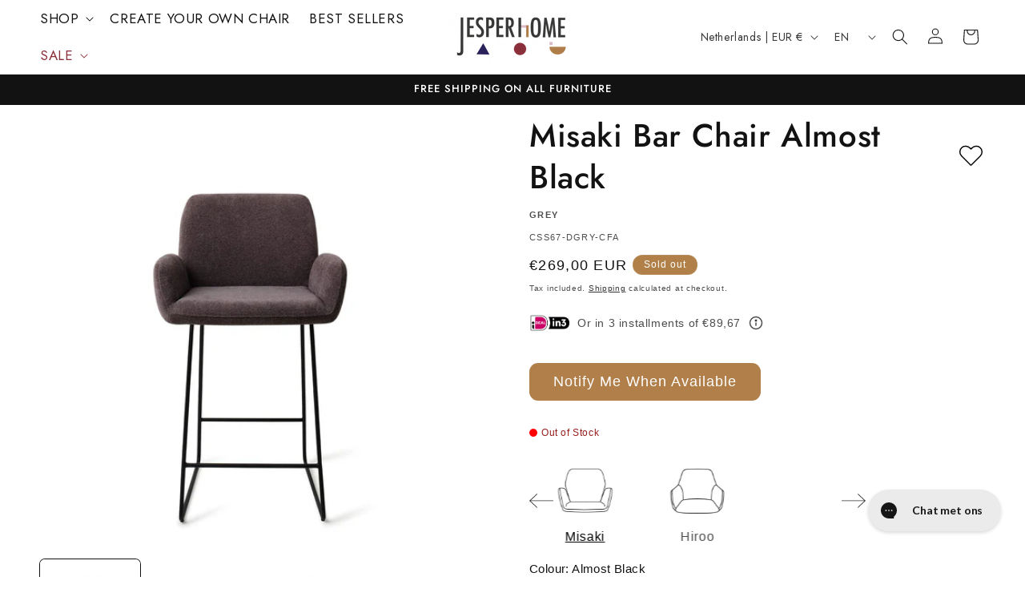

--- FILE ---
content_type: text/html; charset=UTF-8
request_url: https://sst.jesperhome.com/ns.html?id=GTM-WLFTWRT
body_size: 260
content:
<!DOCTYPE html>
<html lang=en><head><meta charset=utf-8><title>ns</title></head><body><noscript><iframe src="https://www.googletagmanager.com/ns.html?fps=s&id=GTM-WLFTWRT" height="0" width="0" style="display:none;visibility:hidden"></iframe></noscript></body></html>

--- FILE ---
content_type: text/css
request_url: https://www.jesperhome.com/cdn/shop/t/84/assets/custom-in3-label.css?v=127179575478509654631750920319
body_size: -358
content:
.in3-label:empty,.in3-label-hidden{display:none!important;margin:0;padding:0;height:0;opacity:0}.in3{display:flex;align-items:center;width:100%}.in3>*:not(:last-child){margin-right:10px}.in3__image{display:flex;object-fit:contain;max-height:40px}.in3__text{font-size:14px;line-height:120%;font-weight:300}.in3__pop-over{position:relative;display:flex}.in3__pop-over:hover .in3__info{opacity:1;visibility:visible}.in3__pop-over-icon{width:18px;height:18px;object-fit:contain;max-width:40px;z-index:1;margin:0;display:flex;cursor:pointer}.in3__info{position:absolute;bottom:100%;left:50%;transform:translate(-50%);display:flex;width:250px;height:max-content;padding:10px;border:2px solid #e4e4e4;background-color:#fff;transition:all .3s ease;opacity:0;visibility:hidden;z-index:999}.in3__info-text{font-size:14px;text-align:start;line-height:120%;font-weight:300;padding:0;margin:0}
/*# sourceMappingURL=/cdn/shop/t/84/assets/custom-in3-label.css.map?v=127179575478509654631750920319 */


--- FILE ---
content_type: text/css
request_url: https://www.jesperhome.com/cdn/shop/t/84/assets/model-selector-custom.css?v=80018645551598969341747747916
body_size: -418
content:
.glide-container{max-width:420px!important}@media screen and (max-width: 1000px){.glide-container{max-width:350px!important}}.glide__slide img{max-width:90px;height:auto;display:block;margin:0 auto}.glide__slide.active>p{text-decoration:underline;color:#000}.glide__arrow{background:none;border:none;color:#333;font-size:24px;display:flex;align-items:center;justify-content:center;box-shadow:none;padding:0}.glide__arrow svg{display:block;width:30px;height:auto}.glide__arrow:hover{color:#000;cursor:pointer}.glide__arrow--left{left:0rem}.glide__arrow--right{right:0rem}.modelName{text-align:center;margin:0}
/*# sourceMappingURL=/cdn/shop/t/84/assets/model-selector-custom.css.map?v=80018645551598969341747747916 */


--- FILE ---
content_type: text/css
request_url: https://www.jesperhome.com/cdn/shop/t/84/assets/linked-products-custom.css?v=104886465908133340471733144616
body_size: -114
content:
/** Shopify CDN: Minification failed

Line 30:27 Unexpected "{"
Line 30:34 Expected ":"
Line 44:27 Unexpected "{"
Line 44:34 Expected ":"
Line 50:27 Unexpected "{"
Line 50:34 Expected ":"
Line 57:27 Unexpected "{"
Line 57:34 Expected ":"

**/
        div.related-products {
          margin-top: -0.8rem;
        }

        p.related-products-heading {
          line-height: calc(1 + .5 / var(--font-body-scale));
          letter-spacing: .04rem;
          margin-bottom: 2rem !important;
        }

        .related-products {
          margin-bottom: -1rem !important;
          text-align: left !important;
          display: flex !important;
          flex-wrap: wrap !important;
        }
        
        #related-products-{{ block.id }} .related-product {
          display: block !important;
          width: 5rem;
          height: 5rem;
          border-radius: 50%; /* 50% for circle, 0% for square */
          background-size: cover;
          cursor: pointer;
          border: 1px solid #A7A3A3;
          border-opacity: 0.55;
          text-align: center;
          transition: border-color 0.3s ease;
          position: relative; /* Ensure that the border is part of this box */
          overflow: hidden; /* This ensures that nothing within the box spills out */
        }
        #related-products-{{ block.id }} .related-product:hover {
          border-color: black !important;
          border-width: 1.5px;
        }


        #related-products-{{ block.id }} .related-product.active {
          box-shadow: inset 0 0 0 2px #fff !important; 
          border-width: 2px !important;
          border-color: black;
        
        }

        #related-products-{{ block.id }} .related-product__image {
          width: 100%;
          height: 100%;
          object-fit: fit; 

        }

        .related-product {
            margin: 0rem 1rem 1.8rem 0 !important;
        
        }

--- FILE ---
content_type: text/css
request_url: https://www.jesperhome.com/cdn/shop/t/84/assets/color-swatch-product-card-custom.css?v=121919863227563949221733144616
body_size: -448
content:
/** Shopify CDN: Minification failed

Line 30:28 Unexpected "{"
Line 30:35 Expected ":"
Line 44:28 Unexpected "{"
Line 44:35 Expected ":"
Line 50:28 Unexpected "{"
Line 50:35 Expected ":"
Line 57:28 Unexpected "{"
Line 57:35 Expected ":"

**/

.color-swatch-card {
    position: relative; 
    z-index: 10; 
  margin-top: 1rem;
}




        .color-swatch-card {
          margin-bottom: -1rem !important;
          text-align: left !important;
          display: flex !important;
          flex-wrap: wrap !important;
        }
        
        #color-swatch-card-{{ block.id }} .color-swatch-card-link {
          display: block !important;
          width: 2.5rem;
          height: 2.5rem;
          border-radius: 50%; 
          background-size: cover;
          cursor: pointer;
          border: 1px solid #A7A3A3;
          border-opacity: 0.55;
          text-align: center;
          transition: border-color 0.3s ease;
          position: relative; 
          overflow: hidden; 
        }
        #color-swatch-card-{{ block.id }} .color-swatch-card-link:hover {
          border-color: black !important;
          border-width: 1.5px;
        }


        #color-swatch-card-{{ block.id }} .color-swatch-card-link.active {
          box-shadow: inset 0 0 0 2px #fff !important; 
          border-width: 2px !important;
          border-color: black;
        
        }

        #color-swatch-card-{{ block.id }} .color-swatch-card-image {
          width: 100%;
          height: 100%;
          object-fit: fit; 

        }

        .color-swatch-card-link {
            margin: 0rem 1rem 1.8rem 0 !important;
        
        }

--- FILE ---
content_type: text/javascript
request_url: https://www.jesperhome.com/cdn/shop/t/84/assets/product-variant-selection-custom.js?v=157017932615510655561748338512
body_size: -205
content:
document.addEventListener("DOMContentLoaded",()=>{const updateVariantDisplay=e=>{const{tagName,value,name,dataset}=e.target,selectedValue=tagName==="BUTTON"?dataset.value:value,variantDisplay=document.getElementById(`selected${name}`);if(variantDisplay&&(variantDisplay.textContent=selectedValue),name==="Frame"&&selectedValue==="Glide"){const blackMetalFinishInput=document.querySelector('input[name="Frame Finish"][value="Black (Metal)"]');if(blackMetalFinishInput){blackMetalFinishInput.checked=!0;const frameFinishDisplay=document.getElementById("selectedFrame Finish");frameFinishDisplay&&(frameFinishDisplay.textContent="Black (Metal)")}}};document.querySelectorAll('.product-form__swatch input[type="radio"], .product-form__swatch button').forEach(input=>{input.addEventListener("change",updateVariantDisplay),input.tagName==="BUTTON"&&input.addEventListener("click",updateVariantDisplay)}),document.querySelectorAll('.product-form__swatch input[type="radio"]').forEach(input=>{const label=document.querySelector(`label[for="${input.id}"]`),backgroundImageUrl={"Beige (Metal)":"https://cdn.shopify.com/s/files/1/0845/5307/2989/files/creme.jpg","Peach (Metal)":"https://cdn.shopify.com/s/files/1/0845/5307/2989/files/peach.jpg","Mint (Metal)":"https://cdn.shopify.com/s/files/1/0845/5307/2989/files/mint.jpg","Brown (Metal)":"https://cdn.shopify.com/s/files/1/0845/5307/2989/files/brown.jpg","Gold (Metal)":"https://cdn.shopify.com/s/files/1/0845/5307/2989/files/brushed-gold1.jpg?v=1718709690","Rose (Metal)":"https://cdn.shopify.com/s/files/1/0845/5307/2989/files/rose1.jpg?v=1718709690","White (Metal)":"https://cdn.shopify.com/s/files/1/0845/5307/2989/files/white.jpg?v=1713948203","Steel (Metal)":"https://cdn.shopify.com/s/files/1/0845/5307/2989/files/steel1.jpg?v=1718709631","Bleach (Oak)":"https://cdn.shopify.com/s/files/1/0845/5307/2989/files/Bleach__Oak.jpg?v=1748287833","Walnut (Oak)":"https://cdn.shopify.com/s/files/1/0845/5307/2989/files/Walnut_Oak.jpg?v=1748336012","Natural (Oak)":"https://cdn.shopify.com/s/files/1/0845/5307/2989/files/Natural_Oak.jpg?v=1748336012","Black (Oak)":"https://cdn.shopify.com/s/files/1/0845/5307/2989/files/Black_Oak.jpg?v=1748336014"}[input.value]||input.dataset.imageUrl;backgroundImageUrl&&(label.style.backgroundImage=`url(${backgroundImageUrl})`,label.style.backgroundSize="cover")}),console.log("Event listeners set up.")});
//# sourceMappingURL=/cdn/shop/t/84/assets/product-variant-selection-custom.js.map?v=157017932615510655561748338512


--- FILE ---
content_type: image/svg+xml
request_url: https://www.jesperhome.com/cdn/shop/files/home-delivery-v3.svg?v=1745586892
body_size: 580
content:
<svg version="1.0" preserveAspectRatio="xMidYMid meet" height="100" viewBox="0 0 75 74.999997" zoomAndPan="magnify" width="100" xmlns:xlink="http://www.w3.org/1999/xlink" xmlns="http://www.w3.org/2000/svg"><defs><clipPath id="b0d26cd919"><path clip-rule="nonzero" d="M 41 3.75 L 61 3.75 L 61 33 L 41 33 Z M 41 3.75"></path></clipPath><clipPath id="60625d2ba1"><path clip-rule="nonzero" d="M 12.246094 24 L 62.496094 24 L 62.496094 69.75 L 12.246094 69.75 Z M 12.246094 24"></path></clipPath></defs><rect fill-opacity="1" height="89.999996" y="-7.5" fill="#ffffff" width="90" x="-7.5"></rect><rect fill-opacity="1" height="89.999996" y="-7.5" fill="#ffffff" width="90" x="-7.5"></rect><g clip-path="url(#b0d26cd919)"><path fill-rule="nonzero" fill-opacity="1" d="M 43.496094 23.535156 C 45.082031 27.019531 47.523438 30.160156 50.554688 32.617188 C 50.652344 32.695312 50.765625 32.734375 50.882812 32.734375 C 51.007812 32.734375 51.132812 32.6875 51.234375 32.597656 C 53.902344 30.183594 56.066406 27.339844 57.664062 24.144531 C 59.085938 21.292969 60.015625 18.242188 60.417969 15.082031 C 60.792969 12.234375 59.914062 9.34375 58 7.164062 C 56.136719 5.039062 53.542969 3.820312 50.882812 3.820312 C 48.222656 3.820312 45.628906 5.039062 43.765625 7.164062 C 41.855469 9.347656 40.972656 12.234375 41.34375 15.050781 C 41.550781 18.003906 42.277344 20.855469 43.496094 23.535156 Z M 44.554688 7.851562 C 46.214844 5.953125 48.523438 4.863281 50.882812 4.863281 C 53.242188 4.863281 55.550781 5.953125 57.214844 7.851562 C 58.929688 9.808594 59.71875 12.394531 59.382812 14.949219 C 58.992188 17.996094 58.097656 20.929688 56.726562 23.675781 C 55.257812 26.621094 53.285156 29.257812 50.863281 31.519531 C 48.117188 29.207031 45.902344 26.304688 44.445312 23.101562 C 43.277344 20.539062 42.585938 17.804688 42.382812 14.949219 C 42.046875 12.394531 42.839844 9.808594 44.554688 7.851562 Z M 44.554688 7.851562" fill="#000000"></path></g><path fill-rule="nonzero" fill-opacity="1" d="M 50.882812 18.207031 C 53.324219 18.207031 55.3125 16.242188 55.3125 13.828125 C 55.3125 11.414062 53.324219 9.453125 50.882812 9.453125 C 48.441406 9.453125 46.453125 11.414062 46.453125 13.828125 C 46.453125 16.242188 48.441406 18.207031 50.882812 18.207031 Z M 50.882812 10.496094 C 52.75 10.496094 54.269531 11.992188 54.269531 13.828125 C 54.269531 15.667969 52.75 17.160156 50.882812 17.160156 C 49.015625 17.160156 47.496094 15.667969 47.496094 13.828125 C 47.496094 11.992188 49.015625 10.496094 50.882812 10.496094 Z M 50.882812 10.496094" fill="#000000"></path><g clip-path="url(#60625d2ba1)"><path fill-rule="nonzero" fill-opacity="1" d="M 62.28125 48.398438 L 57.769531 44.066406 C 57.769531 44.066406 57.769531 44.066406 57.765625 44.066406 L 37.730469 24.832031 C 37.53125 24.640625 37.210938 24.640625 37.007812 24.832031 L 16.972656 44.066406 L 12.457031 48.398438 C 12.25 48.601562 12.242188 48.929688 12.441406 49.140625 C 12.644531 49.347656 12.972656 49.351562 13.183594 49.152344 L 16.820312 45.660156 L 16.820312 69.15625 C 16.820312 69.445312 17.054688 69.679688 17.34375 69.679688 L 57.398438 69.679688 C 57.6875 69.679688 57.921875 69.445312 57.921875 69.15625 L 57.921875 45.660156 L 61.558594 49.152344 C 61.660156 49.25 61.792969 49.296875 61.921875 49.296875 C 62.058594 49.296875 62.195312 49.246094 62.296875 49.136719 C 62.496094 48.929688 62.492188 48.597656 62.28125 48.398438 Z M 43.953125 68.636719 L 30.785156 68.636719 L 30.785156 57.058594 C 30.785156 53.480469 33.738281 50.574219 37.371094 50.574219 C 41 50.574219 43.953125 53.480469 43.953125 57.058594 Z M 56.875 68.636719 L 45 68.636719 L 45 57.058594 C 45 52.90625 41.578125 49.527344 37.371094 49.527344 C 33.164062 49.527344 29.742188 52.90625 29.742188 57.058594 L 29.742188 68.636719 L 17.863281 68.636719 L 17.863281 44.65625 L 37.371094 25.933594 L 56.875 44.65625 Z M 56.875 68.636719" fill="#000000"></path></g><path fill-rule="nonzero" fill-opacity="1" d="M 40.601562 59.71875 C 39.601562 59.71875 38.785156 60.523438 38.785156 61.515625 C 38.785156 62.503906 39.601562 63.3125 40.601562 63.3125 C 41.601562 63.3125 42.414062 62.503906 42.414062 61.515625 C 42.414062 60.523438 41.601562 59.71875 40.601562 59.71875 Z M 40.601562 62.265625 C 40.175781 62.265625 39.832031 61.929688 39.832031 61.515625 C 39.832031 61.101562 40.175781 60.761719 40.601562 60.761719 C 41.027344 60.761719 41.371094 61.101562 41.371094 61.515625 C 41.371094 61.929688 41.027344 62.265625 40.601562 62.265625 Z M 40.601562 62.265625" fill="#000000"></path></svg>

--- FILE ---
content_type: image/svg+xml
request_url: https://www.jesperhome.com/cdn/shop/files/warranty-v5.svg?v=1745587951
body_size: 11832
content:
<svg version="1.0" preserveAspectRatio="xMidYMid meet" height="100" viewBox="0 0 75 74.999997" zoomAndPan="magnify" width="100" xmlns:xlink="http://www.w3.org/1999/xlink" xmlns="http://www.w3.org/2000/svg"><defs><clipPath id="bc2d74e6d2"><path clip-rule="nonzero" d="M 9.308594 6 L 65 6 L 65 68.871094 L 9.308594 68.871094 Z M 9.308594 6"></path></clipPath><clipPath id="898f575a1f"><path clip-rule="nonzero" d="M 9.308594 5.871094 L 65.558594 5.871094 L 65.558594 68.871094 L 9.308594 68.871094 Z M 9.308594 5.871094"></path></clipPath><clipPath id="f9a4c5d833"><path clip-rule="nonzero" d="M 17.964844 19.609375 L 56.964844 19.609375 L 56.964844 51.859375 L 17.964844 51.859375 Z M 17.964844 19.609375"></path></clipPath><image preserveAspectRatio="xMidYMid meet" height="244" id="f265542469" xlink:href="[data-uri]" width="240" y="0" x="0"></image></defs><rect fill-opacity="1" height="89.999996" y="-7.5" fill="#ffffff" width="90" x="-7.5"></rect><rect fill-opacity="1" height="89.999996" y="-7.5" fill="#ffffff" width="90" x="-7.5"></rect><g clip-path="url(#bc2d74e6d2)"><path fill-rule="nonzero" fill-opacity="1" d="M 64.9375 43 C 64.9375 56.996094 37.433594 68.34375 37.433594 68.34375 C 37.433594 68.34375 9.933594 56.996094 9.933594 43 L 9.933594 16.453125 C 14.898438 15.238281 18.808594 11.347656 20.042969 6.398438 L 54.828125 6.398438 C 56.0625 11.347656 59.972656 15.238281 64.9375 16.453125 L 64.9375 43" fill="#ffffff"></path></g><g clip-path="url(#898f575a1f)"><path fill-rule="nonzero" fill-opacity="1" d="M 64.9375 43 L 64.410156 43 C 64.410156 44.664062 64.003906 46.296875 63.277344 47.890625 C 62.007812 50.679688 59.75 53.34375 57.070312 55.753906 C 53.050781 59.363281 48.082031 62.398438 44.125 64.523438 C 42.148438 65.585938 40.421875 66.417969 39.191406 66.988281 C 38.574219 67.273438 38.085938 67.492188 37.75 67.636719 C 37.582031 67.710938 37.449219 67.765625 37.363281 67.800781 C 37.320312 67.820312 37.289062 67.835938 37.265625 67.84375 C 37.242188 67.851562 37.234375 67.859375 37.234375 67.859375 L 37.433594 68.34375 L 37.636719 67.859375 L 37.617188 67.851562 C 37.21875 67.683594 30.371094 64.804688 23.65625 60.269531 C 20.296875 58.003906 16.976562 55.324219 14.511719 52.386719 C 13.28125 50.917969 12.265625 49.386719 11.558594 47.816406 C 10.855469 46.246094 10.460938 44.636719 10.457031 43 L 10.457031 16.453125 L 9.933594 16.453125 L 10.058594 16.960938 C 15.214844 15.699219 19.269531 11.664062 20.550781 6.523438 L 20.042969 6.398438 L 20.042969 6.921875 L 54.828125 6.921875 L 54.828125 6.398438 L 54.316406 6.523438 C 55.597656 11.664062 59.65625 15.699219 64.8125 16.960938 L 64.9375 16.453125 L 64.410156 16.453125 L 64.410156 43 L 65.460938 43 L 65.460938 16.453125 C 65.460938 16.210938 65.296875 16 65.0625 15.941406 C 60.289062 14.777344 56.523438 11.03125 55.339844 6.269531 C 55.28125 6.039062 55.070312 5.875 54.828125 5.875 L 20.042969 5.875 C 19.800781 5.875 19.589844 6.039062 19.53125 6.269531 C 18.347656 11.03125 14.582031 14.777344 9.808594 15.941406 C 9.570312 16 9.40625 16.210938 9.40625 16.453125 L 9.40625 43 C 9.40625 44.835938 9.859375 46.621094 10.636719 48.324219 C 12 51.308594 14.347656 54.0625 17.097656 56.53125 C 21.21875 60.234375 26.246094 63.300781 30.246094 65.449219 C 34.246094 67.59375 37.222656 68.824219 37.234375 68.828125 C 37.359375 68.878906 37.507812 68.878906 37.636719 68.828125 C 37.652344 68.820312 44.550781 65.976562 51.476562 61.355469 C 54.941406 59.046875 58.414062 56.292969 61.039062 53.203125 C 62.351562 51.660156 63.457031 50.03125 64.234375 48.324219 C 65.011719 46.621094 65.460938 44.835938 65.460938 43 L 64.9375 43" fill="#231f20"></path></g><g clip-path="url(#f9a4c5d833)"><g transform="matrix(0.190625, 0, 0, 0.190574, 13.837828, 14.384477)"><image preserveAspectRatio="xMidYMid meet" height="244" xlink:href="[data-uri]" width="240" y="0" x="0"></image></g></g></svg>

--- FILE ---
content_type: text/javascript; charset=utf-8
request_url: https://www.jesperhome.com/products/misaki-bar-chair-almost-black.js
body_size: 1543
content:
{"id":9449418260829,"title":"Misaki Bar Chair Almost Black","handle":"misaki-bar-chair-almost-black","description":"\u003cp\u003eElevate your space with the Misaki Bar Chair, available in two different frames - Slide or Arch and as a Counter Stool (65cm) or Barstool (75cm). Upholstered in plush, 100% polyester. Choose from various colors and make it yours.\u003c\/p\u003e","published_at":"2024-06-25T17:08:27+02:00","created_at":"2024-06-25T17:08:27+02:00","vendor":"Jesper Home","type":"Modular","tags":["armrest","Discontinued","modular","preorder"],"price":26900,"price_min":26900,"price_max":28900,"available":false,"price_varies":true,"compare_at_price":null,"compare_at_price_min":0,"compare_at_price_max":0,"compare_at_price_varies":false,"variants":[{"id":51984352641373,"title":"Slide \/ Counter (65 cm)","option1":"Slide","option2":"Counter (65 cm)","option3":null,"sku":"CSS67-DGRY-CFA","requires_shipping":true,"taxable":true,"featured_image":{"id":79819488526685,"product_id":9449418260829,"position":1,"created_at":"2025-10-28T01:39:03+01:00","updated_at":"2025-10-28T01:39:06+01:00","alt":"Misaki Bar Chair Almost Black Slide Counter (65 cm)","width":1389,"height":1390,"src":"https:\/\/cdn.shopify.com\/s\/files\/1\/0845\/5307\/2989\/files\/0023543_CSS67-DGRY-CFA_7b3deaf4-56b8-4bf2-9415-1eb367a2e745.jpg?v=1761611946","variant_ids":[51984352641373]},"available":false,"name":"Misaki Bar Chair Almost Black - Slide \/ Counter (65 cm)","public_title":"Slide \/ Counter (65 cm)","options":["Slide","Counter (65 cm)"],"price":26900,"weight":1000,"compare_at_price":null,"inventory_management":"shopify","barcode":"6096001175124","featured_media":{"alt":"Misaki Bar Chair Almost Black Slide Counter (65 cm)","id":68792717672797,"position":1,"preview_image":{"aspect_ratio":0.999,"height":1390,"width":1389,"src":"https:\/\/cdn.shopify.com\/s\/files\/1\/0845\/5307\/2989\/files\/0023543_CSS67-DGRY-CFA_7b3deaf4-56b8-4bf2-9415-1eb367a2e745.jpg?v=1761611946"}},"requires_selling_plan":false,"selling_plan_allocations":[]},{"id":51984054321501,"title":"Slide \/ Bar (75 cm)","option1":"Slide","option2":"Bar (75 cm)","option3":null,"sku":"CSS67-DGRY-BFA","requires_shipping":true,"taxable":true,"featured_image":{"id":79819488723293,"product_id":9449418260829,"position":6,"created_at":"2025-10-28T01:39:03+01:00","updated_at":"2025-10-28T01:39:06+01:00","alt":"Misaki Bar Chair Almost Black Slide Bar (75 cm)","width":1389,"height":1390,"src":"https:\/\/cdn.shopify.com\/s\/files\/1\/0845\/5307\/2989\/files\/0018202_CSS67-DGRY-BFA.jpg?v=1761611946","variant_ids":[51984054321501]},"available":false,"name":"Misaki Bar Chair Almost Black - Slide \/ Bar (75 cm)","public_title":"Slide \/ Bar (75 cm)","options":["Slide","Bar (75 cm)"],"price":28900,"weight":1000,"compare_at_price":null,"inventory_management":"shopify","barcode":"6096001172130","featured_media":{"alt":"Misaki Bar Chair Almost Black Slide Bar (75 cm)","id":68792717869405,"position":6,"preview_image":{"aspect_ratio":0.999,"height":1390,"width":1389,"src":"https:\/\/cdn.shopify.com\/s\/files\/1\/0845\/5307\/2989\/files\/0018202_CSS67-DGRY-BFA.jpg?v=1761611946"}},"requires_selling_plan":false,"selling_plan_allocations":[]},{"id":53450160537949,"title":"Arch \/ Bar (75 cm)","option1":"Arch","option2":"Bar (75 cm)","option3":null,"sku":"CSS67-DGRY-BFB","requires_shipping":true,"taxable":true,"featured_image":{"id":79819488854365,"product_id":9449418260829,"position":10,"created_at":"2025-10-28T01:39:03+01:00","updated_at":"2025-10-28T01:39:06+01:00","alt":"Misaki Bar Chair Almost Black Arch Bar (75 cm)","width":1392,"height":1392,"src":"https:\/\/cdn.shopify.com\/s\/files\/1\/0845\/5307\/2989\/files\/0024886_CSS67-DGRY-BFB.jpg?v=1761611946","variant_ids":[53450160537949]},"available":false,"name":"Misaki Bar Chair Almost Black - Arch \/ Bar (75 cm)","public_title":"Arch \/ Bar (75 cm)","options":["Arch","Bar (75 cm)"],"price":28900,"weight":1000,"compare_at_price":null,"inventory_management":"shopify","barcode":"6096003921965","featured_media":{"alt":"Misaki Bar Chair Almost Black Arch Bar (75 cm)","id":68792718000477,"position":10,"preview_image":{"aspect_ratio":1.0,"height":1392,"width":1392,"src":"https:\/\/cdn.shopify.com\/s\/files\/1\/0845\/5307\/2989\/files\/0024886_CSS67-DGRY-BFB.jpg?v=1761611946"}},"requires_selling_plan":false,"selling_plan_allocations":[]},{"id":53450160570717,"title":"Arch \/ Counter (65 cm)","option1":"Arch","option2":"Counter (65 cm)","option3":null,"sku":"CSS67-DGRY-CFB","requires_shipping":true,"taxable":true,"featured_image":{"id":79819489018205,"product_id":9449418260829,"position":15,"created_at":"2025-10-28T01:39:03+01:00","updated_at":"2025-10-28T01:39:06+01:00","alt":"Misaki Bar Chair Almost Black Arch Counter (65 cm)","width":1392,"height":1392,"src":"https:\/\/cdn.shopify.com\/s\/files\/1\/0845\/5307\/2989\/files\/0025050_CSS67-DGRY-CFB_653b1341-87e3-4811-9751-03095ec23379.jpg?v=1761611946","variant_ids":[53450160570717]},"available":false,"name":"Misaki Bar Chair Almost Black - Arch \/ Counter (65 cm)","public_title":"Arch \/ Counter (65 cm)","options":["Arch","Counter (65 cm)"],"price":26900,"weight":1000,"compare_at_price":null,"inventory_management":"shopify","barcode":"6096004038051","featured_media":{"alt":"Misaki Bar Chair Almost Black Arch Counter (65 cm)","id":68792718164317,"position":15,"preview_image":{"aspect_ratio":1.0,"height":1392,"width":1392,"src":"https:\/\/cdn.shopify.com\/s\/files\/1\/0845\/5307\/2989\/files\/0025050_CSS67-DGRY-CFB_653b1341-87e3-4811-9751-03095ec23379.jpg?v=1761611946"}},"requires_selling_plan":false,"selling_plan_allocations":[]}],"images":["\/\/cdn.shopify.com\/s\/files\/1\/0845\/5307\/2989\/files\/0023543_CSS67-DGRY-CFA_7b3deaf4-56b8-4bf2-9415-1eb367a2e745.jpg?v=1761611946","\/\/cdn.shopify.com\/s\/files\/1\/0845\/5307\/2989\/files\/0018192_CSS67-DGRY-CFA_b58ccd8a-f15f-44ca-a20a-8a8df63be5c6.jpg?v=1761611946","\/\/cdn.shopify.com\/s\/files\/1\/0845\/5307\/2989\/files\/0023810_CSS67-DGRY-CFA_21198fb7-3bef-4119-9219-6427def451e3.jpg?v=1761611946","\/\/cdn.shopify.com\/s\/files\/1\/0845\/5307\/2989\/files\/0018209_CSS67-DGRY-CFA.jpg?v=1761611946","\/\/cdn.shopify.com\/s\/files\/1\/0845\/5307\/2989\/files\/0026966_css67-dgry-cfa_10_899439da-bf03-4a72-adb0-120357b82b3f.jpg?v=1761611946","\/\/cdn.shopify.com\/s\/files\/1\/0845\/5307\/2989\/files\/0018202_CSS67-DGRY-BFA.jpg?v=1761611946","\/\/cdn.shopify.com\/s\/files\/1\/0845\/5307\/2989\/files\/0018190_CSS67-DGRY-BFA_6e7a5d28-8d40-4ce4-9476-60ba83c0aedf.jpg?v=1761611946","\/\/cdn.shopify.com\/s\/files\/1\/0845\/5307\/2989\/files\/0018201_CSS67-DGRY-BFA.jpg?v=1761611946","\/\/cdn.shopify.com\/s\/files\/1\/0845\/5307\/2989\/files\/0026964_css67-dgry-bfa_10_391a9545-c832-4bc2-aa97-b50645d1d03b.jpg?v=1761611946","\/\/cdn.shopify.com\/s\/files\/1\/0845\/5307\/2989\/files\/0024886_CSS67-DGRY-BFB.jpg?v=1761611946","\/\/cdn.shopify.com\/s\/files\/1\/0845\/5307\/2989\/files\/0024878_CSS67-DGRY-BFB.jpg?v=1761611946","\/\/cdn.shopify.com\/s\/files\/1\/0845\/5307\/2989\/files\/0024900_CSS67-DGRY-BFB_b59d1560-1695-4356-91d0-592222e870b9.jpg?v=1761611946","\/\/cdn.shopify.com\/s\/files\/1\/0845\/5307\/2989\/files\/0024906_CSS67-DGRY-BFB.jpg?v=1761611946","\/\/cdn.shopify.com\/s\/files\/1\/0845\/5307\/2989\/files\/0026965_css67-dgry-bfb_10_fe86110d-0a1a-4d62-b652-76a252c59277.jpg?v=1761611946","\/\/cdn.shopify.com\/s\/files\/1\/0845\/5307\/2989\/files\/0025050_CSS67-DGRY-CFB_653b1341-87e3-4811-9751-03095ec23379.jpg?v=1761611946","\/\/cdn.shopify.com\/s\/files\/1\/0845\/5307\/2989\/files\/0025034_CSS67-DGRY-CFB.jpg?v=1761611946","\/\/cdn.shopify.com\/s\/files\/1\/0845\/5307\/2989\/files\/0025049_CSS67-DGRY-CFB_f0794b68-2f9d-4576-a119-10927273f86f.jpg?v=1761611946","\/\/cdn.shopify.com\/s\/files\/1\/0845\/5307\/2989\/files\/0025039_CSS67-DGRY-CFB.jpg?v=1761611946","\/\/cdn.shopify.com\/s\/files\/1\/0845\/5307\/2989\/files\/0026967_css67-dgry-cfb_10.jpg?v=1761611946","\/\/cdn.shopify.com\/s\/files\/1\/0845\/5307\/2989\/files\/0022364_jhfsp021_b9b541ec-ffec-449e-84da-b99dc621a5bf.jpg?v=1761611946"],"featured_image":"\/\/cdn.shopify.com\/s\/files\/1\/0845\/5307\/2989\/files\/0023543_CSS67-DGRY-CFA_7b3deaf4-56b8-4bf2-9415-1eb367a2e745.jpg?v=1761611946","options":[{"name":"Frame","position":1,"values":["Slide","Arch"]},{"name":"Height","position":2,"values":["Counter (65 cm)","Bar (75 cm)"]}],"url":"\/products\/misaki-bar-chair-almost-black","media":[{"alt":"Misaki Bar Chair Almost Black Slide Counter (65 cm)","id":68792717672797,"position":1,"preview_image":{"aspect_ratio":0.999,"height":1390,"width":1389,"src":"https:\/\/cdn.shopify.com\/s\/files\/1\/0845\/5307\/2989\/files\/0023543_CSS67-DGRY-CFA_7b3deaf4-56b8-4bf2-9415-1eb367a2e745.jpg?v=1761611946"},"aspect_ratio":0.999,"height":1390,"media_type":"image","src":"https:\/\/cdn.shopify.com\/s\/files\/1\/0845\/5307\/2989\/files\/0023543_CSS67-DGRY-CFA_7b3deaf4-56b8-4bf2-9415-1eb367a2e745.jpg?v=1761611946","width":1389},{"alt":"Misaki Bar Chair Almost Black Slide Counter (65 cm)","id":68792717705565,"position":2,"preview_image":{"aspect_ratio":0.999,"height":1390,"width":1389,"src":"https:\/\/cdn.shopify.com\/s\/files\/1\/0845\/5307\/2989\/files\/0018192_CSS67-DGRY-CFA_b58ccd8a-f15f-44ca-a20a-8a8df63be5c6.jpg?v=1761611946"},"aspect_ratio":0.999,"height":1390,"media_type":"image","src":"https:\/\/cdn.shopify.com\/s\/files\/1\/0845\/5307\/2989\/files\/0018192_CSS67-DGRY-CFA_b58ccd8a-f15f-44ca-a20a-8a8df63be5c6.jpg?v=1761611946","width":1389},{"alt":"Misaki Bar Chair Almost Black Slide Counter (65 cm)","id":68792717738333,"position":3,"preview_image":{"aspect_ratio":0.999,"height":1390,"width":1389,"src":"https:\/\/cdn.shopify.com\/s\/files\/1\/0845\/5307\/2989\/files\/0023810_CSS67-DGRY-CFA_21198fb7-3bef-4119-9219-6427def451e3.jpg?v=1761611946"},"aspect_ratio":0.999,"height":1390,"media_type":"image","src":"https:\/\/cdn.shopify.com\/s\/files\/1\/0845\/5307\/2989\/files\/0023810_CSS67-DGRY-CFA_21198fb7-3bef-4119-9219-6427def451e3.jpg?v=1761611946","width":1389},{"alt":"Misaki Bar Chair Almost Black Slide Counter (65 cm)","id":68792717771101,"position":4,"preview_image":{"aspect_ratio":0.999,"height":1390,"width":1389,"src":"https:\/\/cdn.shopify.com\/s\/files\/1\/0845\/5307\/2989\/files\/0018209_CSS67-DGRY-CFA.jpg?v=1761611946"},"aspect_ratio":0.999,"height":1390,"media_type":"image","src":"https:\/\/cdn.shopify.com\/s\/files\/1\/0845\/5307\/2989\/files\/0018209_CSS67-DGRY-CFA.jpg?v=1761611946","width":1389},{"alt":"Misaki Bar Chair Almost Black Slide Counter (65 cm)","id":68792717803869,"position":5,"preview_image":{"aspect_ratio":1.0,"height":1390,"width":1390,"src":"https:\/\/cdn.shopify.com\/s\/files\/1\/0845\/5307\/2989\/files\/0026966_css67-dgry-cfa_10_899439da-bf03-4a72-adb0-120357b82b3f.jpg?v=1761611946"},"aspect_ratio":1.0,"height":1390,"media_type":"image","src":"https:\/\/cdn.shopify.com\/s\/files\/1\/0845\/5307\/2989\/files\/0026966_css67-dgry-cfa_10_899439da-bf03-4a72-adb0-120357b82b3f.jpg?v=1761611946","width":1390},{"alt":"Misaki Bar Chair Almost Black Slide Bar (75 cm)","id":68792717869405,"position":6,"preview_image":{"aspect_ratio":0.999,"height":1390,"width":1389,"src":"https:\/\/cdn.shopify.com\/s\/files\/1\/0845\/5307\/2989\/files\/0018202_CSS67-DGRY-BFA.jpg?v=1761611946"},"aspect_ratio":0.999,"height":1390,"media_type":"image","src":"https:\/\/cdn.shopify.com\/s\/files\/1\/0845\/5307\/2989\/files\/0018202_CSS67-DGRY-BFA.jpg?v=1761611946","width":1389},{"alt":"Misaki Bar Chair Almost Black Slide Bar (75 cm)","id":68792717902173,"position":7,"preview_image":{"aspect_ratio":0.999,"height":1390,"width":1389,"src":"https:\/\/cdn.shopify.com\/s\/files\/1\/0845\/5307\/2989\/files\/0018190_CSS67-DGRY-BFA_6e7a5d28-8d40-4ce4-9476-60ba83c0aedf.jpg?v=1761611946"},"aspect_ratio":0.999,"height":1390,"media_type":"image","src":"https:\/\/cdn.shopify.com\/s\/files\/1\/0845\/5307\/2989\/files\/0018190_CSS67-DGRY-BFA_6e7a5d28-8d40-4ce4-9476-60ba83c0aedf.jpg?v=1761611946","width":1389},{"alt":"Misaki Bar Chair Almost Black Slide Bar (75 cm)","id":68792717934941,"position":8,"preview_image":{"aspect_ratio":0.999,"height":1390,"width":1389,"src":"https:\/\/cdn.shopify.com\/s\/files\/1\/0845\/5307\/2989\/files\/0018201_CSS67-DGRY-BFA.jpg?v=1761611946"},"aspect_ratio":0.999,"height":1390,"media_type":"image","src":"https:\/\/cdn.shopify.com\/s\/files\/1\/0845\/5307\/2989\/files\/0018201_CSS67-DGRY-BFA.jpg?v=1761611946","width":1389},{"alt":"Misaki Bar Chair Almost Black Slide Bar (75 cm)","id":68792717967709,"position":9,"preview_image":{"aspect_ratio":1.0,"height":1390,"width":1390,"src":"https:\/\/cdn.shopify.com\/s\/files\/1\/0845\/5307\/2989\/files\/0026964_css67-dgry-bfa_10_391a9545-c832-4bc2-aa97-b50645d1d03b.jpg?v=1761611946"},"aspect_ratio":1.0,"height":1390,"media_type":"image","src":"https:\/\/cdn.shopify.com\/s\/files\/1\/0845\/5307\/2989\/files\/0026964_css67-dgry-bfa_10_391a9545-c832-4bc2-aa97-b50645d1d03b.jpg?v=1761611946","width":1390},{"alt":"Misaki Bar Chair Almost Black Arch Bar (75 cm)","id":68792718000477,"position":10,"preview_image":{"aspect_ratio":1.0,"height":1392,"width":1392,"src":"https:\/\/cdn.shopify.com\/s\/files\/1\/0845\/5307\/2989\/files\/0024886_CSS67-DGRY-BFB.jpg?v=1761611946"},"aspect_ratio":1.0,"height":1392,"media_type":"image","src":"https:\/\/cdn.shopify.com\/s\/files\/1\/0845\/5307\/2989\/files\/0024886_CSS67-DGRY-BFB.jpg?v=1761611946","width":1392},{"alt":"Misaki Bar Chair Almost Black Arch Bar (75 cm)","id":68792718033245,"position":11,"preview_image":{"aspect_ratio":1.0,"height":1392,"width":1392,"src":"https:\/\/cdn.shopify.com\/s\/files\/1\/0845\/5307\/2989\/files\/0024878_CSS67-DGRY-BFB.jpg?v=1761611946"},"aspect_ratio":1.0,"height":1392,"media_type":"image","src":"https:\/\/cdn.shopify.com\/s\/files\/1\/0845\/5307\/2989\/files\/0024878_CSS67-DGRY-BFB.jpg?v=1761611946","width":1392},{"alt":"Misaki Bar Chair Almost Black Arch Bar (75 cm)","id":68792718066013,"position":12,"preview_image":{"aspect_ratio":1.0,"height":1392,"width":1392,"src":"https:\/\/cdn.shopify.com\/s\/files\/1\/0845\/5307\/2989\/files\/0024900_CSS67-DGRY-BFB_b59d1560-1695-4356-91d0-592222e870b9.jpg?v=1761611946"},"aspect_ratio":1.0,"height":1392,"media_type":"image","src":"https:\/\/cdn.shopify.com\/s\/files\/1\/0845\/5307\/2989\/files\/0024900_CSS67-DGRY-BFB_b59d1560-1695-4356-91d0-592222e870b9.jpg?v=1761611946","width":1392},{"alt":"Misaki Bar Chair Almost Black Arch Bar (75 cm)","id":68792718098781,"position":13,"preview_image":{"aspect_ratio":1.0,"height":1392,"width":1392,"src":"https:\/\/cdn.shopify.com\/s\/files\/1\/0845\/5307\/2989\/files\/0024906_CSS67-DGRY-BFB.jpg?v=1761611946"},"aspect_ratio":1.0,"height":1392,"media_type":"image","src":"https:\/\/cdn.shopify.com\/s\/files\/1\/0845\/5307\/2989\/files\/0024906_CSS67-DGRY-BFB.jpg?v=1761611946","width":1392},{"alt":"Misaki Bar Chair Almost Black Arch Bar (75 cm)","id":68792718131549,"position":14,"preview_image":{"aspect_ratio":1.0,"height":1390,"width":1390,"src":"https:\/\/cdn.shopify.com\/s\/files\/1\/0845\/5307\/2989\/files\/0026965_css67-dgry-bfb_10_fe86110d-0a1a-4d62-b652-76a252c59277.jpg?v=1761611946"},"aspect_ratio":1.0,"height":1390,"media_type":"image","src":"https:\/\/cdn.shopify.com\/s\/files\/1\/0845\/5307\/2989\/files\/0026965_css67-dgry-bfb_10_fe86110d-0a1a-4d62-b652-76a252c59277.jpg?v=1761611946","width":1390},{"alt":"Misaki Bar Chair Almost Black Arch Counter (65 cm)","id":68792718164317,"position":15,"preview_image":{"aspect_ratio":1.0,"height":1392,"width":1392,"src":"https:\/\/cdn.shopify.com\/s\/files\/1\/0845\/5307\/2989\/files\/0025050_CSS67-DGRY-CFB_653b1341-87e3-4811-9751-03095ec23379.jpg?v=1761611946"},"aspect_ratio":1.0,"height":1392,"media_type":"image","src":"https:\/\/cdn.shopify.com\/s\/files\/1\/0845\/5307\/2989\/files\/0025050_CSS67-DGRY-CFB_653b1341-87e3-4811-9751-03095ec23379.jpg?v=1761611946","width":1392},{"alt":"Misaki Bar Chair Almost Black Arch Counter (65 cm)","id":68792718197085,"position":16,"preview_image":{"aspect_ratio":1.0,"height":1392,"width":1392,"src":"https:\/\/cdn.shopify.com\/s\/files\/1\/0845\/5307\/2989\/files\/0025034_CSS67-DGRY-CFB.jpg?v=1761611946"},"aspect_ratio":1.0,"height":1392,"media_type":"image","src":"https:\/\/cdn.shopify.com\/s\/files\/1\/0845\/5307\/2989\/files\/0025034_CSS67-DGRY-CFB.jpg?v=1761611946","width":1392},{"alt":"Misaki Bar Chair Almost Black Arch Counter (65 cm)","id":68792718229853,"position":17,"preview_image":{"aspect_ratio":1.0,"height":1392,"width":1392,"src":"https:\/\/cdn.shopify.com\/s\/files\/1\/0845\/5307\/2989\/files\/0025049_CSS67-DGRY-CFB_f0794b68-2f9d-4576-a119-10927273f86f.jpg?v=1761611946"},"aspect_ratio":1.0,"height":1392,"media_type":"image","src":"https:\/\/cdn.shopify.com\/s\/files\/1\/0845\/5307\/2989\/files\/0025049_CSS67-DGRY-CFB_f0794b68-2f9d-4576-a119-10927273f86f.jpg?v=1761611946","width":1392},{"alt":"Misaki Bar Chair Almost Black Arch Counter (65 cm)","id":68792718262621,"position":18,"preview_image":{"aspect_ratio":1.0,"height":1392,"width":1392,"src":"https:\/\/cdn.shopify.com\/s\/files\/1\/0845\/5307\/2989\/files\/0025039_CSS67-DGRY-CFB.jpg?v=1761611946"},"aspect_ratio":1.0,"height":1392,"media_type":"image","src":"https:\/\/cdn.shopify.com\/s\/files\/1\/0845\/5307\/2989\/files\/0025039_CSS67-DGRY-CFB.jpg?v=1761611946","width":1392},{"alt":"Misaki Bar Chair Almost Black Arch Counter (65 cm)","id":68792718295389,"position":19,"preview_image":{"aspect_ratio":1.0,"height":1390,"width":1390,"src":"https:\/\/cdn.shopify.com\/s\/files\/1\/0845\/5307\/2989\/files\/0026967_css67-dgry-cfb_10.jpg?v=1761611946"},"aspect_ratio":1.0,"height":1390,"media_type":"image","src":"https:\/\/cdn.shopify.com\/s\/files\/1\/0845\/5307\/2989\/files\/0026967_css67-dgry-cfb_10.jpg?v=1761611946","width":1390},{"alt":"Misaki Bar Chair Almost Black Arch Counter (65 cm) Fabric Swatch","id":68792717836637,"position":20,"preview_image":{"aspect_ratio":1.0,"height":1390,"width":1390,"src":"https:\/\/cdn.shopify.com\/s\/files\/1\/0845\/5307\/2989\/files\/0022364_jhfsp021_b9b541ec-ffec-449e-84da-b99dc621a5bf.jpg?v=1761611946"},"aspect_ratio":1.0,"height":1390,"media_type":"image","src":"https:\/\/cdn.shopify.com\/s\/files\/1\/0845\/5307\/2989\/files\/0022364_jhfsp021_b9b541ec-ffec-449e-84da-b99dc621a5bf.jpg?v=1761611946","width":1390}],"requires_selling_plan":false,"selling_plan_groups":[]}

--- FILE ---
content_type: image/svg+xml
request_url: https://www.jesperhome.com/cdn/shop/files/returns.svg?v=1724406063
body_size: 286
content:
<svg version="1.0" preserveAspectRatio="xMidYMid meet" height="50" viewBox="0 0 37.5 37.499999" zoomAndPan="magnify" width="50" xmlns:xlink="http://www.w3.org/1999/xlink" xmlns="http://www.w3.org/2000/svg"><defs><clipPath id="f39bbb32a8"><path clip-rule="nonzero" d="M 0 0 L 37.007812 0 L 37.007812 37.007812 L 0 37.007812 Z M 0 0"></path></clipPath></defs><g clip-path="url(#f39bbb32a8)"><path fill-rule="nonzero" fill-opacity="1" d="M 0 0 L 37.007812 0 L 37.007812 37.007812 L 0 37.007812 Z M 0 0" fill="#ffffff"></path><path fill-rule="nonzero" fill-opacity="1" d="M 0 0 L 37.007812 0 L 37.007812 37.007812 L 0 37.007812 Z M 0 0" fill="#ffffff"></path></g><path fill-rule="nonzero" fill-opacity="1" d="M 18.589844 28.464844 C 18.535156 28.464844 18.480469 28.449219 18.433594 28.421875 L 11.277344 24.3125 C 11.179688 24.257812 11.121094 24.152344 11.121094 24.042969 L 11.121094 15.820312 C 11.121094 15.710938 11.179688 15.605469 11.277344 15.550781 L 18.433594 11.441406 C 18.53125 11.386719 18.648438 11.386719 18.746094 11.441406 L 25.898438 15.550781 C 25.996094 15.605469 26.054688 15.710938 26.054688 15.820312 L 26.054688 24.042969 C 26.054688 24.152344 25.996094 24.257812 25.898438 24.3125 L 18.746094 28.421875 C 18.695312 28.449219 18.640625 28.464844 18.589844 28.464844 Z M 11.742188 23.863281 L 18.589844 27.796875 L 25.433594 23.863281 L 25.433594 16 L 18.589844 12.066406 L 11.742188 16 Z M 11.742188 23.863281" fill="#010101"></path><path fill-rule="nonzero" fill-opacity="1" d="M 18.589844 20.242188 C 18.480469 20.242188 18.378906 20.1875 18.320312 20.085938 C 18.234375 19.9375 18.285156 19.75 18.433594 19.664062 L 25.589844 15.550781 C 25.738281 15.464844 25.929688 15.519531 26.015625 15.664062 C 26.101562 15.8125 26.046875 16.003906 25.898438 16.085938 L 18.746094 20.199219 C 18.695312 20.226562 18.640625 20.242188 18.589844 20.242188 Z M 18.589844 20.242188" fill="#010101"></path><path fill-rule="nonzero" fill-opacity="1" d="M 18.589844 28.464844 C 18.417969 28.464844 18.277344 28.324219 18.277344 28.15625 L 18.277344 19.929688 C 18.277344 19.761719 18.417969 19.621094 18.589844 19.621094 C 18.761719 19.621094 18.898438 19.761719 18.898438 19.929688 L 18.898438 28.15625 C 18.898438 28.324219 18.761719 28.464844 18.589844 28.464844 Z M 18.589844 28.464844" fill="#010101"></path><path fill-rule="nonzero" fill-opacity="1" d="M 18.589844 20.242188 C 18.535156 20.242188 18.480469 20.226562 18.433594 20.199219 L 11.277344 16.085938 C 11.128906 16.003906 11.078125 15.8125 11.164062 15.664062 C 11.25 15.515625 11.4375 15.464844 11.589844 15.550781 L 18.746094 19.664062 C 18.894531 19.75 18.945312 19.9375 18.859375 20.085938 C 18.800781 20.1875 18.695312 20.242188 18.589844 20.242188 Z M 18.589844 20.242188" fill="#010101"></path><path fill-rule="nonzero" fill-opacity="1" d="M 22.175781 18.179688 C 22.121094 18.179688 22.070312 18.167969 22.019531 18.140625 L 14.863281 14.027344 C 14.714844 13.941406 14.664062 13.753906 14.75 13.605469 C 14.835938 13.457031 15.027344 13.40625 15.175781 13.492188 L 22.332031 17.605469 C 22.480469 17.6875 22.53125 17.878906 22.445312 18.027344 C 22.386719 18.125 22.28125 18.179688 22.175781 18.179688 Z M 22.175781 18.179688" fill="#010101"></path><path fill-rule="nonzero" fill-opacity="1" d="M 18.589844 35.074219 C 10.0625 35.074219 3.128906 28.171875 3.128906 19.6875 C 3.128906 11.203125 10.0625 4.300781 18.589844 4.300781 C 18.761719 4.300781 18.898438 4.4375 18.898438 4.609375 C 18.898438 4.78125 18.761719 4.917969 18.589844 4.917969 C 10.40625 4.917969 3.75 11.542969 3.75 19.6875 C 3.75 27.832031 10.40625 34.457031 18.589844 34.457031 C 26.773438 34.457031 33.429688 27.832031 33.429688 19.6875 C 33.429688 12.96875 28.871094 7.09375 22.351562 5.394531 C 22.183594 5.351562 22.082031 5.183594 22.128906 5.019531 C 22.171875 4.851562 22.339844 4.753906 22.507812 4.796875 C 29.304688 6.5625 34.050781 12.6875 34.050781 19.6875 C 34.050781 28.171875 27.113281 35.074219 18.589844 35.074219 Z M 18.589844 35.074219" fill="#010101"></path><path fill-rule="nonzero" fill-opacity="1" d="M 16.226562 7.269531 C 16.144531 7.269531 16.066406 7.238281 16.007812 7.179688 C 15.882812 7.058594 15.882812 6.863281 16.007812 6.742188 L 18.148438 4.609375 L 16.007812 2.476562 C 15.882812 2.355469 15.882812 2.160156 16.007812 2.039062 C 16.128906 1.917969 16.324219 1.917969 16.445312 2.039062 L 18.808594 4.390625 C 18.929688 4.511719 18.929688 4.707031 18.808594 4.828125 L 16.445312 7.179688 C 16.386719 7.238281 16.304688 7.269531 16.226562 7.269531 Z M 16.226562 7.269531" fill="#010101"></path><path fill-rule="nonzero" fill-opacity="1" d="M 22.175781 21.160156 C 22.003906 21.160156 21.863281 21.023438 21.863281 20.851562 L 21.863281 17.871094 C 21.863281 17.699219 22.003906 17.5625 22.175781 17.5625 C 22.347656 17.5625 22.484375 17.699219 22.484375 17.871094 L 22.484375 20.851562 C 22.484375 21.023438 22.347656 21.160156 22.175781 21.160156 Z M 22.175781 21.160156" fill="#010101"></path></svg>

--- FILE ---
content_type: text/javascript
request_url: https://www.jesperhome.com/cdn/shop/t/84/assets/model-selector-custom.js?v=150220716897914472441747665941
body_size: -448
content:
document.addEventListener("DOMContentLoaded",function(){var glideContainer=document.querySelector(".glide-container");if(!glideContainer){console.warn("No .glide-container found, skipping slider init");return}var currentModel=glideContainer.getAttribute("data-current-model"),glideElement=document.querySelector(".glide");if(glideElement){var slides=Array.from(glideElement.querySelectorAll(".glide__slide img")),activeIndex=0;slides.forEach(function(img,index){img.dataset.productModel===currentModel&&(img.closest(".glide__slide").classList.add("active"),activeIndex=index)});var glide=new Glide(glideElement,{type:"slider",startAt:activeIndex,perView:3,gap:1,breakpoints:{1e3:{perView:3},480:{perView:3}}});glide.mount()}else console.warn("Glide element not found")});
//# sourceMappingURL=/cdn/shop/t/84/assets/model-selector-custom.js.map?v=150220716897914472441747665941


--- FILE ---
content_type: text/javascript
request_url: https://www.jesperhome.com/cdn/shop/t/84/assets/media-gallery.js?v=170963550865446077031747724326
body_size: 491
content:
customElements.get("media-gallery")||customElements.define("media-gallery",class extends HTMLElement{constructor(){super(),this.elements={liveRegion:this.querySelector('[id^="GalleryStatus"]'),viewer:this.querySelector('[id^="GalleryViewer"]'),thumbnails:this.querySelector('[id^="GalleryThumbnails"]')},this.mql=window.matchMedia("(min-width: 750px)"),this.elements.thumbnails&&(this.elements.viewer.addEventListener("slideChanged",debounce(this.onSlideChanged.bind(this),500)),this.elements.thumbnails.querySelectorAll("[data-target]").forEach(mediaToSwitch=>{const btn=mediaToSwitch.tagName==="BUTTON"?mediaToSwitch:mediaToSwitch.querySelector("button");if(!btn)return;const mediaId=mediaToSwitch.dataset.target;btn.addEventListener("click",()=>this.setActiveMedia(mediaId))}))}onSlideChanged(event){const thumbnail=this.elements.thumbnails.querySelector(`[data-target="${event.detail.currentElement.dataset.mediaId}"]`);if(!thumbnail){console.warn("media-gallery: no thumbnail found for",event.detail.currentElement.dataset.mediaId);return}this.setActiveThumbnail(thumbnail)}setActiveMedia(mediaId){const activeMedia=this.elements.viewer.querySelector(`[data-media-id="${mediaId}"]`)||this.elements.viewer.querySelector("[data-media-id]");if(!activeMedia||(this.elements.viewer.querySelectorAll("[data-media-id]").forEach(element=>{element.classList.remove("is-active")}),activeMedia?.classList?.add("is-active"),this.preventStickyHeader(),window.setTimeout(()=>{(!this.mql.matches||this.elements.thumbnails)&&activeMedia.parentElement.scrollTo({left:activeMedia.offsetLeft});const activeMediaRect=activeMedia.getBoundingClientRect();if(activeMediaRect.top>-.5)return;const top=activeMediaRect.top+window.scrollY;window.scrollTo({top,behavior:"smooth"})}),this.playActiveMedia(activeMedia),!this.elements.thumbnails))return;const activeThumbnail=this.elements.thumbnails.querySelector(`[data-target="${mediaId}"]`);this.setActiveThumbnail(activeThumbnail),this.announceLiveRegion(activeMedia,activeThumbnail.dataset.mediaPosition)}setActiveThumbnail(thumbnail){!this.elements.thumbnails||!thumbnail||(this.elements.thumbnails.querySelectorAll("button").forEach(element=>element.removeAttribute("aria-current")),thumbnail.querySelector("button").setAttribute("aria-current",!0),!this.elements.thumbnails.isSlideVisible(thumbnail,10)&&this.elements.thumbnails.slider.scrollTo({left:thumbnail.offsetLeft}))}announceLiveRegion(activeItem,position){const image=activeItem.querySelector(".product__modal-opener--image img");image&&(image.onload=()=>{this.elements.liveRegion.setAttribute("aria-hidden",!1),this.elements.liveRegion.innerHTML=window.accessibilityStrings.imageAvailable.replace("[index]",position),setTimeout(()=>{this.elements.liveRegion.setAttribute("aria-hidden",!0)},2e3)},image.src=image.src)}playActiveMedia(activeItem){window.pauseAllMedia();const deferredMedia=activeItem.querySelector(".deferred-media");deferredMedia&&deferredMedia.loadContent(!1)}preventStickyHeader(){this.stickyHeader=this.stickyHeader||document.querySelector("sticky-header"),this.stickyHeader&&this.stickyHeader.dispatchEvent(new Event("preventHeaderReveal"))}removeListSemantic(){this.elements.viewer.slider&&(this.elements.viewer.slider.setAttribute("role","presentation"),this.elements.viewer.sliderItems.forEach(slide=>slide.setAttribute("role","presentation")))}}),document.addEventListener("DOMContentLoaded",function(){const viewIn3DButton=document.getElementById("view-in-3d-button");viewIn3DButton&&viewIn3DButton.addEventListener("click",function(){const mediaId=viewIn3DButton.getAttribute("data-target"),mediaGallery=document.querySelector("media-gallery");if(mediaGallery){mediaGallery.setActiveMedia(mediaId);const thumbnailButton=document.querySelector(`[data-target="${mediaId}"] button`);thumbnailButton?(document.querySelectorAll('.thumbnail[aria-current="true"]').forEach(button=>{button.removeAttribute("aria-current")}),thumbnailButton.setAttribute("aria-current","true")):console.error("Thumbnail button for the 3D view not found.")}else console.error("Media gallery not found.")})});
//# sourceMappingURL=/cdn/shop/t/84/assets/media-gallery.js.map?v=170963550865446077031747724326


--- FILE ---
content_type: text/javascript
request_url: https://www.jesperhome.com/cdn/shop/t/84/assets/swatch-product-card.js?v=180562974924159014581742305913
body_size: -560
content:
function initializeColorSwatches(){document.querySelectorAll(".color-swatch-card").forEach(swatchContainer=>{const currentColor=swatchContainer.getAttribute("current-color").trim().toLowerCase();swatchContainer.querySelectorAll(".color-swatch-card-link").forEach(swatch=>{swatch.getAttribute("data-product-color").trim().toLowerCase()===currentColor&&swatch.classList.add("active")})})}document.readyState==="loading"?document.addEventListener("DOMContentLoaded",initializeColorSwatches):initializeColorSwatches();
//# sourceMappingURL=/cdn/shop/t/84/assets/swatch-product-card.js.map?v=180562974924159014581742305913
